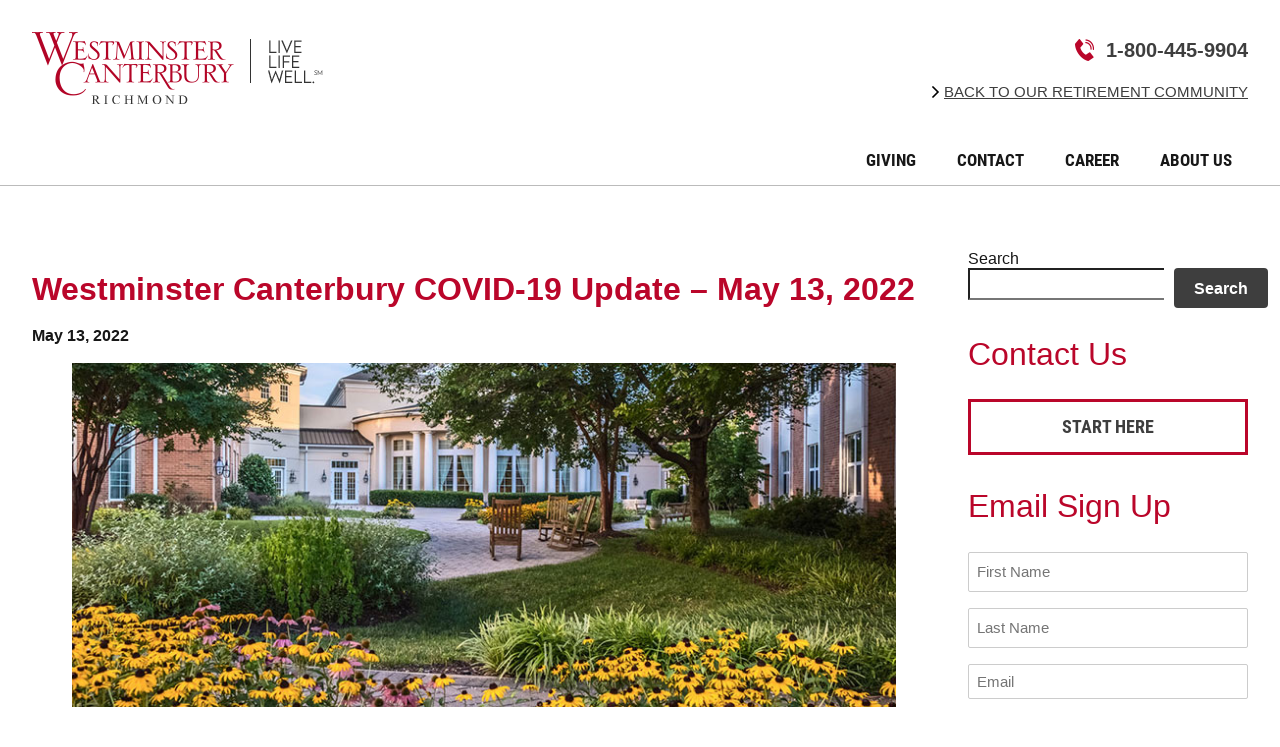

--- FILE ---
content_type: text/html; charset=UTF-8
request_url: https://blog.wcrichmond.org/westminster-canterbury-covid-19-update-may-13-2022/
body_size: 17099
content:

<!doctype html>
<!--[if lt IE 9]><html class="no-js no-svg ie lt-ie9 lt-ie8 lt-ie7" lang="en-US"> <![endif]-->
<!--[if IE 9]><html class="no-js no-svg ie ie9 lt-ie9 lt-ie8" lang="en-US"> <![endif]-->
<!--[if gt IE 9]><!--><html class="no-js no-svg" lang="en-US"> <!--<![endif]-->
<head>
    <meta charset="UTF-8" />
<script type="text/javascript">
/* <![CDATA[ */
var gform;gform||(document.addEventListener("gform_main_scripts_loaded",function(){gform.scriptsLoaded=!0}),document.addEventListener("gform/theme/scripts_loaded",function(){gform.themeScriptsLoaded=!0}),window.addEventListener("DOMContentLoaded",function(){gform.domLoaded=!0}),gform={domLoaded:!1,scriptsLoaded:!1,themeScriptsLoaded:!1,isFormEditor:()=>"function"==typeof InitializeEditor,callIfLoaded:function(o){return!(!gform.domLoaded||!gform.scriptsLoaded||!gform.themeScriptsLoaded&&!gform.isFormEditor()||(gform.isFormEditor()&&console.warn("The use of gform.initializeOnLoaded() is deprecated in the form editor context and will be removed in Gravity Forms 3.1."),o(),0))},initializeOnLoaded:function(o){gform.callIfLoaded(o)||(document.addEventListener("gform_main_scripts_loaded",()=>{gform.scriptsLoaded=!0,gform.callIfLoaded(o)}),document.addEventListener("gform/theme/scripts_loaded",()=>{gform.themeScriptsLoaded=!0,gform.callIfLoaded(o)}),window.addEventListener("DOMContentLoaded",()=>{gform.domLoaded=!0,gform.callIfLoaded(o)}))},hooks:{action:{},filter:{}},addAction:function(o,r,e,t){gform.addHook("action",o,r,e,t)},addFilter:function(o,r,e,t){gform.addHook("filter",o,r,e,t)},doAction:function(o){gform.doHook("action",o,arguments)},applyFilters:function(o){return gform.doHook("filter",o,arguments)},removeAction:function(o,r){gform.removeHook("action",o,r)},removeFilter:function(o,r,e){gform.removeHook("filter",o,r,e)},addHook:function(o,r,e,t,n){null==gform.hooks[o][r]&&(gform.hooks[o][r]=[]);var d=gform.hooks[o][r];null==n&&(n=r+"_"+d.length),gform.hooks[o][r].push({tag:n,callable:e,priority:t=null==t?10:t})},doHook:function(r,o,e){var t;if(e=Array.prototype.slice.call(e,1),null!=gform.hooks[r][o]&&((o=gform.hooks[r][o]).sort(function(o,r){return o.priority-r.priority}),o.forEach(function(o){"function"!=typeof(t=o.callable)&&(t=window[t]),"action"==r?t.apply(null,e):e[0]=t.apply(null,e)})),"filter"==r)return e[0]},removeHook:function(o,r,t,n){var e;null!=gform.hooks[o][r]&&(e=(e=gform.hooks[o][r]).filter(function(o,r,e){return!!(null!=n&&n!=o.tag||null!=t&&t!=o.priority)}),gform.hooks[o][r]=e)}});
/* ]]> */
</script>

    <meta name="description" content="">
    <link rel="stylesheet" href="https://blog.wcrichmond.org/wp-content/themes/wcri-theme/style.css" type="text/css" media="screen" />
    <link rel="stylesheet" href="https://blog.wcrichmond.org/wp-content/themes/wcri-theme/dist/lity.min.css" type="text/css" media="screen" />
    <meta http-equiv="Content-Type" content="text/html; charset=UTF-8" />
    <meta http-equiv="X-UA-Compatible" content="IE=edge">
    <meta name="viewport" content="width=device-width, initial-scale=1, maximum-scale=1">
    <link rel="author" href="https://blog.wcrichmond.org/wp-content/themes/wcri-theme/humans.txt" />
    <link rel="pingback" href="https://blog.wcrichmond.org/xmlrpc.php" />
    <link rel="profile" href="http://gmpg.org/xfn/11">
    <title>Westminster Canterbury COVID-19 Update &#8211; May 13, 2022 &#8211; Westminster Canterbury Richmond Blog</title>
<link rel='dns-prefetch' href='//blog.wcrichmond.org' />
<link rel='dns-prefetch' href='//challenges.cloudflare.com' />
<link rel="alternate" type="application/rss+xml" title="Westminster Canterbury Richmond Blog &raquo; Feed" href="https://blog.wcrichmond.org/feed/" />
<link rel="alternate" type="application/rss+xml" title="Westminster Canterbury Richmond Blog &raquo; Comments Feed" href="https://blog.wcrichmond.org/comments/feed/" />
<link rel="alternate" title="oEmbed (JSON)" type="application/json+oembed" href="https://blog.wcrichmond.org/wp-json/oembed/1.0/embed?url=https%3A%2F%2Fblog.wcrichmond.org%2Fwestminster-canterbury-covid-19-update-may-13-2022%2F" />
<link rel="alternate" title="oEmbed (XML)" type="text/xml+oembed" href="https://blog.wcrichmond.org/wp-json/oembed/1.0/embed?url=https%3A%2F%2Fblog.wcrichmond.org%2Fwestminster-canterbury-covid-19-update-may-13-2022%2F&#038;format=xml" />
<style id='wp-img-auto-sizes-contain-inline-css' type='text/css'>
img:is([sizes=auto i],[sizes^="auto," i]){contain-intrinsic-size:3000px 1500px}
/*# sourceURL=wp-img-auto-sizes-contain-inline-css */
</style>
<style id='wp-block-search-inline-css' type='text/css'>
.wp-block-search__button{margin-left:10px;word-break:normal}.wp-block-search__button.has-icon{line-height:0}.wp-block-search__button svg{height:1.25em;min-height:24px;min-width:24px;width:1.25em;fill:currentColor;vertical-align:text-bottom}:where(.wp-block-search__button){border:1px solid #ccc;padding:6px 10px}.wp-block-search__inside-wrapper{display:flex;flex:auto;flex-wrap:nowrap;max-width:100%}.wp-block-search__label{width:100%}.wp-block-search.wp-block-search__button-only .wp-block-search__button{box-sizing:border-box;display:flex;flex-shrink:0;justify-content:center;margin-left:0;max-width:100%}.wp-block-search.wp-block-search__button-only .wp-block-search__inside-wrapper{min-width:0!important;transition-property:width}.wp-block-search.wp-block-search__button-only .wp-block-search__input{flex-basis:100%;transition-duration:.3s}.wp-block-search.wp-block-search__button-only.wp-block-search__searchfield-hidden,.wp-block-search.wp-block-search__button-only.wp-block-search__searchfield-hidden .wp-block-search__inside-wrapper{overflow:hidden}.wp-block-search.wp-block-search__button-only.wp-block-search__searchfield-hidden .wp-block-search__input{border-left-width:0!important;border-right-width:0!important;flex-basis:0;flex-grow:0;margin:0;min-width:0!important;padding-left:0!important;padding-right:0!important;width:0!important}:where(.wp-block-search__input){appearance:none;border:1px solid #949494;flex-grow:1;font-family:inherit;font-size:inherit;font-style:inherit;font-weight:inherit;letter-spacing:inherit;line-height:inherit;margin-left:0;margin-right:0;min-width:3rem;padding:8px;text-decoration:unset!important;text-transform:inherit}:where(.wp-block-search__button-inside .wp-block-search__inside-wrapper){background-color:#fff;border:1px solid #949494;box-sizing:border-box;padding:4px}:where(.wp-block-search__button-inside .wp-block-search__inside-wrapper) .wp-block-search__input{border:none;border-radius:0;padding:0 4px}:where(.wp-block-search__button-inside .wp-block-search__inside-wrapper) .wp-block-search__input:focus{outline:none}:where(.wp-block-search__button-inside .wp-block-search__inside-wrapper) :where(.wp-block-search__button){padding:4px 8px}.wp-block-search.aligncenter .wp-block-search__inside-wrapper{margin:auto}.wp-block[data-align=right] .wp-block-search.wp-block-search__button-only .wp-block-search__inside-wrapper{float:right}
/*# sourceURL=https://blog.wcrichmond.org/wp-includes/blocks/search/style.min.css */
</style>
<style id='wp-block-heading-inline-css' type='text/css'>
h1:where(.wp-block-heading).has-background,h2:where(.wp-block-heading).has-background,h3:where(.wp-block-heading).has-background,h4:where(.wp-block-heading).has-background,h5:where(.wp-block-heading).has-background,h6:where(.wp-block-heading).has-background{padding:1.25em 2.375em}h1.has-text-align-left[style*=writing-mode]:where([style*=vertical-lr]),h1.has-text-align-right[style*=writing-mode]:where([style*=vertical-rl]),h2.has-text-align-left[style*=writing-mode]:where([style*=vertical-lr]),h2.has-text-align-right[style*=writing-mode]:where([style*=vertical-rl]),h3.has-text-align-left[style*=writing-mode]:where([style*=vertical-lr]),h3.has-text-align-right[style*=writing-mode]:where([style*=vertical-rl]),h4.has-text-align-left[style*=writing-mode]:where([style*=vertical-lr]),h4.has-text-align-right[style*=writing-mode]:where([style*=vertical-rl]),h5.has-text-align-left[style*=writing-mode]:where([style*=vertical-lr]),h5.has-text-align-right[style*=writing-mode]:where([style*=vertical-rl]),h6.has-text-align-left[style*=writing-mode]:where([style*=vertical-lr]),h6.has-text-align-right[style*=writing-mode]:where([style*=vertical-rl]){rotate:180deg}
/*# sourceURL=https://blog.wcrichmond.org/wp-includes/blocks/heading/style.min.css */
</style>
<style id='wp-block-spacer-inline-css' type='text/css'>
.wp-block-spacer{clear:both}
/*# sourceURL=https://blog.wcrichmond.org/wp-includes/blocks/spacer/style.min.css */
</style>
<style id='wp-block-group-inline-css' type='text/css'>
.wp-block-group{box-sizing:border-box}:where(.wp-block-group.wp-block-group-is-layout-constrained){position:relative}
/*# sourceURL=https://blog.wcrichmond.org/wp-includes/blocks/group/style.min.css */
</style>
<link rel='stylesheet' id='gform_basic-css' href='https://blog.wcrichmond.org/wp-content/plugins/gravityforms/assets/css/dist/basic.min.css?ver=2.9.26' type='text/css' media='all' />
<link rel='stylesheet' id='gform_theme_components-css' href='https://blog.wcrichmond.org/wp-content/plugins/gravityforms/assets/css/dist/theme-components.min.css?ver=2.9.26' type='text/css' media='all' />
<link rel='stylesheet' id='gform_theme-css' href='https://blog.wcrichmond.org/wp-content/plugins/gravityforms/assets/css/dist/theme.min.css?ver=2.9.26' type='text/css' media='all' />
<style id='wp-block-categories-inline-css' type='text/css'>
.wp-block-categories{box-sizing:border-box}.wp-block-categories.alignleft{margin-right:2em}.wp-block-categories.alignright{margin-left:2em}.wp-block-categories.wp-block-categories-dropdown.aligncenter{text-align:center}.wp-block-categories .wp-block-categories__label{display:block;width:100%}
/*# sourceURL=https://blog.wcrichmond.org/wp-includes/blocks/categories/style.min.css */
</style>
<style id='wp-block-archives-inline-css' type='text/css'>
.wp-block-archives{box-sizing:border-box}.wp-block-archives-dropdown label{display:block}
/*# sourceURL=https://blog.wcrichmond.org/wp-includes/blocks/archives/style.min.css */
</style>
<style id='wp-emoji-styles-inline-css' type='text/css'>

	img.wp-smiley, img.emoji {
		display: inline !important;
		border: none !important;
		box-shadow: none !important;
		height: 1em !important;
		width: 1em !important;
		margin: 0 0.07em !important;
		vertical-align: -0.1em !important;
		background: none !important;
		padding: 0 !important;
	}
/*# sourceURL=wp-emoji-styles-inline-css */
</style>
<style id='wp-block-library-inline-css' type='text/css'>
:root{--wp-block-synced-color:#7a00df;--wp-block-synced-color--rgb:122,0,223;--wp-bound-block-color:var(--wp-block-synced-color);--wp-editor-canvas-background:#ddd;--wp-admin-theme-color:#007cba;--wp-admin-theme-color--rgb:0,124,186;--wp-admin-theme-color-darker-10:#006ba1;--wp-admin-theme-color-darker-10--rgb:0,107,160.5;--wp-admin-theme-color-darker-20:#005a87;--wp-admin-theme-color-darker-20--rgb:0,90,135;--wp-admin-border-width-focus:2px}@media (min-resolution:192dpi){:root{--wp-admin-border-width-focus:1.5px}}.wp-element-button{cursor:pointer}:root .has-very-light-gray-background-color{background-color:#eee}:root .has-very-dark-gray-background-color{background-color:#313131}:root .has-very-light-gray-color{color:#eee}:root .has-very-dark-gray-color{color:#313131}:root .has-vivid-green-cyan-to-vivid-cyan-blue-gradient-background{background:linear-gradient(135deg,#00d084,#0693e3)}:root .has-purple-crush-gradient-background{background:linear-gradient(135deg,#34e2e4,#4721fb 50%,#ab1dfe)}:root .has-hazy-dawn-gradient-background{background:linear-gradient(135deg,#faaca8,#dad0ec)}:root .has-subdued-olive-gradient-background{background:linear-gradient(135deg,#fafae1,#67a671)}:root .has-atomic-cream-gradient-background{background:linear-gradient(135deg,#fdd79a,#004a59)}:root .has-nightshade-gradient-background{background:linear-gradient(135deg,#330968,#31cdcf)}:root .has-midnight-gradient-background{background:linear-gradient(135deg,#020381,#2874fc)}:root{--wp--preset--font-size--normal:16px;--wp--preset--font-size--huge:42px}.has-regular-font-size{font-size:1em}.has-larger-font-size{font-size:2.625em}.has-normal-font-size{font-size:var(--wp--preset--font-size--normal)}.has-huge-font-size{font-size:var(--wp--preset--font-size--huge)}.has-text-align-center{text-align:center}.has-text-align-left{text-align:left}.has-text-align-right{text-align:right}.has-fit-text{white-space:nowrap!important}#end-resizable-editor-section{display:none}.aligncenter{clear:both}.items-justified-left{justify-content:flex-start}.items-justified-center{justify-content:center}.items-justified-right{justify-content:flex-end}.items-justified-space-between{justify-content:space-between}.screen-reader-text{border:0;clip-path:inset(50%);height:1px;margin:-1px;overflow:hidden;padding:0;position:absolute;width:1px;word-wrap:normal!important}.screen-reader-text:focus{background-color:#ddd;clip-path:none;color:#444;display:block;font-size:1em;height:auto;left:5px;line-height:normal;padding:15px 23px 14px;text-decoration:none;top:5px;width:auto;z-index:100000}html :where(.has-border-color){border-style:solid}html :where([style*=border-top-color]){border-top-style:solid}html :where([style*=border-right-color]){border-right-style:solid}html :where([style*=border-bottom-color]){border-bottom-style:solid}html :where([style*=border-left-color]){border-left-style:solid}html :where([style*=border-width]){border-style:solid}html :where([style*=border-top-width]){border-top-style:solid}html :where([style*=border-right-width]){border-right-style:solid}html :where([style*=border-bottom-width]){border-bottom-style:solid}html :where([style*=border-left-width]){border-left-style:solid}html :where(img[class*=wp-image-]){height:auto;max-width:100%}:where(figure){margin:0 0 1em}html :where(.is-position-sticky){--wp-admin--admin-bar--position-offset:var(--wp-admin--admin-bar--height,0px)}@media screen and (max-width:600px){html :where(.is-position-sticky){--wp-admin--admin-bar--position-offset:0px}}

/*# sourceURL=wp-block-library-inline-css */
</style><style id='wp-block-image-inline-css' type='text/css'>
.wp-block-image>a,.wp-block-image>figure>a{display:inline-block}.wp-block-image img{box-sizing:border-box;height:auto;max-width:100%;vertical-align:bottom}@media not (prefers-reduced-motion){.wp-block-image img.hide{visibility:hidden}.wp-block-image img.show{animation:show-content-image .4s}}.wp-block-image[style*=border-radius] img,.wp-block-image[style*=border-radius]>a{border-radius:inherit}.wp-block-image.has-custom-border img{box-sizing:border-box}.wp-block-image.aligncenter{text-align:center}.wp-block-image.alignfull>a,.wp-block-image.alignwide>a{width:100%}.wp-block-image.alignfull img,.wp-block-image.alignwide img{height:auto;width:100%}.wp-block-image .aligncenter,.wp-block-image .alignleft,.wp-block-image .alignright,.wp-block-image.aligncenter,.wp-block-image.alignleft,.wp-block-image.alignright{display:table}.wp-block-image .aligncenter>figcaption,.wp-block-image .alignleft>figcaption,.wp-block-image .alignright>figcaption,.wp-block-image.aligncenter>figcaption,.wp-block-image.alignleft>figcaption,.wp-block-image.alignright>figcaption{caption-side:bottom;display:table-caption}.wp-block-image .alignleft{float:left;margin:.5em 1em .5em 0}.wp-block-image .alignright{float:right;margin:.5em 0 .5em 1em}.wp-block-image .aligncenter{margin-left:auto;margin-right:auto}.wp-block-image :where(figcaption){margin-bottom:1em;margin-top:.5em}.wp-block-image.is-style-circle-mask img{border-radius:9999px}@supports ((-webkit-mask-image:none) or (mask-image:none)) or (-webkit-mask-image:none){.wp-block-image.is-style-circle-mask img{border-radius:0;-webkit-mask-image:url('data:image/svg+xml;utf8,<svg viewBox="0 0 100 100" xmlns="http://www.w3.org/2000/svg"><circle cx="50" cy="50" r="50"/></svg>');mask-image:url('data:image/svg+xml;utf8,<svg viewBox="0 0 100 100" xmlns="http://www.w3.org/2000/svg"><circle cx="50" cy="50" r="50"/></svg>');mask-mode:alpha;-webkit-mask-position:center;mask-position:center;-webkit-mask-repeat:no-repeat;mask-repeat:no-repeat;-webkit-mask-size:contain;mask-size:contain}}:root :where(.wp-block-image.is-style-rounded img,.wp-block-image .is-style-rounded img){border-radius:9999px}.wp-block-image figure{margin:0}.wp-lightbox-container{display:flex;flex-direction:column;position:relative}.wp-lightbox-container img{cursor:zoom-in}.wp-lightbox-container img:hover+button{opacity:1}.wp-lightbox-container button{align-items:center;backdrop-filter:blur(16px) saturate(180%);background-color:#5a5a5a40;border:none;border-radius:4px;cursor:zoom-in;display:flex;height:20px;justify-content:center;opacity:0;padding:0;position:absolute;right:16px;text-align:center;top:16px;width:20px;z-index:100}@media not (prefers-reduced-motion){.wp-lightbox-container button{transition:opacity .2s ease}}.wp-lightbox-container button:focus-visible{outline:3px auto #5a5a5a40;outline:3px auto -webkit-focus-ring-color;outline-offset:3px}.wp-lightbox-container button:hover{cursor:pointer;opacity:1}.wp-lightbox-container button:focus{opacity:1}.wp-lightbox-container button:focus,.wp-lightbox-container button:hover,.wp-lightbox-container button:not(:hover):not(:active):not(.has-background){background-color:#5a5a5a40;border:none}.wp-lightbox-overlay{box-sizing:border-box;cursor:zoom-out;height:100vh;left:0;overflow:hidden;position:fixed;top:0;visibility:hidden;width:100%;z-index:100000}.wp-lightbox-overlay .close-button{align-items:center;cursor:pointer;display:flex;justify-content:center;min-height:40px;min-width:40px;padding:0;position:absolute;right:calc(env(safe-area-inset-right) + 16px);top:calc(env(safe-area-inset-top) + 16px);z-index:5000000}.wp-lightbox-overlay .close-button:focus,.wp-lightbox-overlay .close-button:hover,.wp-lightbox-overlay .close-button:not(:hover):not(:active):not(.has-background){background:none;border:none}.wp-lightbox-overlay .lightbox-image-container{height:var(--wp--lightbox-container-height);left:50%;overflow:hidden;position:absolute;top:50%;transform:translate(-50%,-50%);transform-origin:top left;width:var(--wp--lightbox-container-width);z-index:9999999999}.wp-lightbox-overlay .wp-block-image{align-items:center;box-sizing:border-box;display:flex;height:100%;justify-content:center;margin:0;position:relative;transform-origin:0 0;width:100%;z-index:3000000}.wp-lightbox-overlay .wp-block-image img{height:var(--wp--lightbox-image-height);min-height:var(--wp--lightbox-image-height);min-width:var(--wp--lightbox-image-width);width:var(--wp--lightbox-image-width)}.wp-lightbox-overlay .wp-block-image figcaption{display:none}.wp-lightbox-overlay button{background:none;border:none}.wp-lightbox-overlay .scrim{background-color:#fff;height:100%;opacity:.9;position:absolute;width:100%;z-index:2000000}.wp-lightbox-overlay.active{visibility:visible}@media not (prefers-reduced-motion){.wp-lightbox-overlay.active{animation:turn-on-visibility .25s both}.wp-lightbox-overlay.active img{animation:turn-on-visibility .35s both}.wp-lightbox-overlay.show-closing-animation:not(.active){animation:turn-off-visibility .35s both}.wp-lightbox-overlay.show-closing-animation:not(.active) img{animation:turn-off-visibility .25s both}.wp-lightbox-overlay.zoom.active{animation:none;opacity:1;visibility:visible}.wp-lightbox-overlay.zoom.active .lightbox-image-container{animation:lightbox-zoom-in .4s}.wp-lightbox-overlay.zoom.active .lightbox-image-container img{animation:none}.wp-lightbox-overlay.zoom.active .scrim{animation:turn-on-visibility .4s forwards}.wp-lightbox-overlay.zoom.show-closing-animation:not(.active){animation:none}.wp-lightbox-overlay.zoom.show-closing-animation:not(.active) .lightbox-image-container{animation:lightbox-zoom-out .4s}.wp-lightbox-overlay.zoom.show-closing-animation:not(.active) .lightbox-image-container img{animation:none}.wp-lightbox-overlay.zoom.show-closing-animation:not(.active) .scrim{animation:turn-off-visibility .4s forwards}}@keyframes show-content-image{0%{visibility:hidden}99%{visibility:hidden}to{visibility:visible}}@keyframes turn-on-visibility{0%{opacity:0}to{opacity:1}}@keyframes turn-off-visibility{0%{opacity:1;visibility:visible}99%{opacity:0;visibility:visible}to{opacity:0;visibility:hidden}}@keyframes lightbox-zoom-in{0%{transform:translate(calc((-100vw + var(--wp--lightbox-scrollbar-width))/2 + var(--wp--lightbox-initial-left-position)),calc(-50vh + var(--wp--lightbox-initial-top-position))) scale(var(--wp--lightbox-scale))}to{transform:translate(-50%,-50%) scale(1)}}@keyframes lightbox-zoom-out{0%{transform:translate(-50%,-50%) scale(1);visibility:visible}99%{visibility:visible}to{transform:translate(calc((-100vw + var(--wp--lightbox-scrollbar-width))/2 + var(--wp--lightbox-initial-left-position)),calc(-50vh + var(--wp--lightbox-initial-top-position))) scale(var(--wp--lightbox-scale));visibility:hidden}}
/*# sourceURL=https://blog.wcrichmond.org/wp-includes/blocks/image/style.min.css */
</style>
<style id='wp-block-list-inline-css' type='text/css'>
ol,ul{box-sizing:border-box}:root :where(.wp-block-list.has-background){padding:1.25em 2.375em}
/*# sourceURL=https://blog.wcrichmond.org/wp-includes/blocks/list/style.min.css */
</style>
<style id='wp-block-paragraph-inline-css' type='text/css'>
.is-small-text{font-size:.875em}.is-regular-text{font-size:1em}.is-large-text{font-size:2.25em}.is-larger-text{font-size:3em}.has-drop-cap:not(:focus):first-letter{float:left;font-size:8.4em;font-style:normal;font-weight:100;line-height:.68;margin:.05em .1em 0 0;text-transform:uppercase}body.rtl .has-drop-cap:not(:focus):first-letter{float:none;margin-left:.1em}p.has-drop-cap.has-background{overflow:hidden}:root :where(p.has-background){padding:1.25em 2.375em}:where(p.has-text-color:not(.has-link-color)) a{color:inherit}p.has-text-align-left[style*="writing-mode:vertical-lr"],p.has-text-align-right[style*="writing-mode:vertical-rl"]{rotate:180deg}
/*# sourceURL=https://blog.wcrichmond.org/wp-includes/blocks/paragraph/style.min.css */
</style>
<style id='global-styles-inline-css' type='text/css'>
:root{--wp--preset--aspect-ratio--square: 1;--wp--preset--aspect-ratio--4-3: 4/3;--wp--preset--aspect-ratio--3-4: 3/4;--wp--preset--aspect-ratio--3-2: 3/2;--wp--preset--aspect-ratio--2-3: 2/3;--wp--preset--aspect-ratio--16-9: 16/9;--wp--preset--aspect-ratio--9-16: 9/16;--wp--preset--color--black: #000000;--wp--preset--color--cyan-bluish-gray: #abb8c3;--wp--preset--color--white: #ffffff;--wp--preset--color--pale-pink: #f78da7;--wp--preset--color--vivid-red: #cf2e2e;--wp--preset--color--luminous-vivid-orange: #ff6900;--wp--preset--color--luminous-vivid-amber: #fcb900;--wp--preset--color--light-green-cyan: #7bdcb5;--wp--preset--color--vivid-green-cyan: #00d084;--wp--preset--color--pale-cyan-blue: #8ed1fc;--wp--preset--color--vivid-cyan-blue: #0693e3;--wp--preset--color--vivid-purple: #9b51e0;--wp--preset--color--red: #ba062a;--wp--preset--color--purple: #532f82;--wp--preset--color--gray: #bbb;--wp--preset--color--medium-gray: #ddd;--wp--preset--color--dark-gray: #171717;--wp--preset--gradient--vivid-cyan-blue-to-vivid-purple: linear-gradient(135deg,rgb(6,147,227) 0%,rgb(155,81,224) 100%);--wp--preset--gradient--light-green-cyan-to-vivid-green-cyan: linear-gradient(135deg,rgb(122,220,180) 0%,rgb(0,208,130) 100%);--wp--preset--gradient--luminous-vivid-amber-to-luminous-vivid-orange: linear-gradient(135deg,rgb(252,185,0) 0%,rgb(255,105,0) 100%);--wp--preset--gradient--luminous-vivid-orange-to-vivid-red: linear-gradient(135deg,rgb(255,105,0) 0%,rgb(207,46,46) 100%);--wp--preset--gradient--very-light-gray-to-cyan-bluish-gray: linear-gradient(135deg,rgb(238,238,238) 0%,rgb(169,184,195) 100%);--wp--preset--gradient--cool-to-warm-spectrum: linear-gradient(135deg,rgb(74,234,220) 0%,rgb(151,120,209) 20%,rgb(207,42,186) 40%,rgb(238,44,130) 60%,rgb(251,105,98) 80%,rgb(254,248,76) 100%);--wp--preset--gradient--blush-light-purple: linear-gradient(135deg,rgb(255,206,236) 0%,rgb(152,150,240) 100%);--wp--preset--gradient--blush-bordeaux: linear-gradient(135deg,rgb(254,205,165) 0%,rgb(254,45,45) 50%,rgb(107,0,62) 100%);--wp--preset--gradient--luminous-dusk: linear-gradient(135deg,rgb(255,203,112) 0%,rgb(199,81,192) 50%,rgb(65,88,208) 100%);--wp--preset--gradient--pale-ocean: linear-gradient(135deg,rgb(255,245,203) 0%,rgb(182,227,212) 50%,rgb(51,167,181) 100%);--wp--preset--gradient--electric-grass: linear-gradient(135deg,rgb(202,248,128) 0%,rgb(113,206,126) 100%);--wp--preset--gradient--midnight: linear-gradient(135deg,rgb(2,3,129) 0%,rgb(40,116,252) 100%);--wp--preset--font-size--small: 13px;--wp--preset--font-size--medium: 20px;--wp--preset--font-size--large: 36px;--wp--preset--font-size--x-large: 42px;--wp--preset--spacing--20: 0.44rem;--wp--preset--spacing--30: 0.67rem;--wp--preset--spacing--40: 1rem;--wp--preset--spacing--50: 1.5rem;--wp--preset--spacing--60: 2.25rem;--wp--preset--spacing--70: 3.38rem;--wp--preset--spacing--80: 5.06rem;--wp--preset--shadow--natural: 6px 6px 9px rgba(0, 0, 0, 0.2);--wp--preset--shadow--deep: 12px 12px 50px rgba(0, 0, 0, 0.4);--wp--preset--shadow--sharp: 6px 6px 0px rgba(0, 0, 0, 0.2);--wp--preset--shadow--outlined: 6px 6px 0px -3px rgb(255, 255, 255), 6px 6px rgb(0, 0, 0);--wp--preset--shadow--crisp: 6px 6px 0px rgb(0, 0, 0);}:root { --wp--style--global--content-size: 1024px;--wp--style--global--wide-size: 1120px; }:where(body) { margin: 0; }.wp-site-blocks > .alignleft { float: left; margin-right: 2em; }.wp-site-blocks > .alignright { float: right; margin-left: 2em; }.wp-site-blocks > .aligncenter { justify-content: center; margin-left: auto; margin-right: auto; }:where(.wp-site-blocks) > * { margin-block-start: 24px; margin-block-end: 0; }:where(.wp-site-blocks) > :first-child { margin-block-start: 0; }:where(.wp-site-blocks) > :last-child { margin-block-end: 0; }:root { --wp--style--block-gap: 24px; }:root :where(.is-layout-flow) > :first-child{margin-block-start: 0;}:root :where(.is-layout-flow) > :last-child{margin-block-end: 0;}:root :where(.is-layout-flow) > *{margin-block-start: 24px;margin-block-end: 0;}:root :where(.is-layout-constrained) > :first-child{margin-block-start: 0;}:root :where(.is-layout-constrained) > :last-child{margin-block-end: 0;}:root :where(.is-layout-constrained) > *{margin-block-start: 24px;margin-block-end: 0;}:root :where(.is-layout-flex){gap: 24px;}:root :where(.is-layout-grid){gap: 24px;}.is-layout-flow > .alignleft{float: left;margin-inline-start: 0;margin-inline-end: 2em;}.is-layout-flow > .alignright{float: right;margin-inline-start: 2em;margin-inline-end: 0;}.is-layout-flow > .aligncenter{margin-left: auto !important;margin-right: auto !important;}.is-layout-constrained > .alignleft{float: left;margin-inline-start: 0;margin-inline-end: 2em;}.is-layout-constrained > .alignright{float: right;margin-inline-start: 2em;margin-inline-end: 0;}.is-layout-constrained > .aligncenter{margin-left: auto !important;margin-right: auto !important;}.is-layout-constrained > :where(:not(.alignleft):not(.alignright):not(.alignfull)){max-width: var(--wp--style--global--content-size);margin-left: auto !important;margin-right: auto !important;}.is-layout-constrained > .alignwide{max-width: var(--wp--style--global--wide-size);}body .is-layout-flex{display: flex;}.is-layout-flex{flex-wrap: wrap;align-items: center;}.is-layout-flex > :is(*, div){margin: 0;}body .is-layout-grid{display: grid;}.is-layout-grid > :is(*, div){margin: 0;}body{padding-top: 0px;padding-right: 0px;padding-bottom: 0px;padding-left: 0px;}a:where(:not(.wp-element-button)){text-decoration: underline;}:root :where(.wp-element-button, .wp-block-button__link){background-color: #32373c;border-width: 0;color: #fff;font-family: inherit;font-size: inherit;font-style: inherit;font-weight: inherit;letter-spacing: inherit;line-height: inherit;padding-top: calc(0.667em + 2px);padding-right: calc(1.333em + 2px);padding-bottom: calc(0.667em + 2px);padding-left: calc(1.333em + 2px);text-decoration: none;text-transform: inherit;}.has-black-color{color: var(--wp--preset--color--black) !important;}.has-cyan-bluish-gray-color{color: var(--wp--preset--color--cyan-bluish-gray) !important;}.has-white-color{color: var(--wp--preset--color--white) !important;}.has-pale-pink-color{color: var(--wp--preset--color--pale-pink) !important;}.has-vivid-red-color{color: var(--wp--preset--color--vivid-red) !important;}.has-luminous-vivid-orange-color{color: var(--wp--preset--color--luminous-vivid-orange) !important;}.has-luminous-vivid-amber-color{color: var(--wp--preset--color--luminous-vivid-amber) !important;}.has-light-green-cyan-color{color: var(--wp--preset--color--light-green-cyan) !important;}.has-vivid-green-cyan-color{color: var(--wp--preset--color--vivid-green-cyan) !important;}.has-pale-cyan-blue-color{color: var(--wp--preset--color--pale-cyan-blue) !important;}.has-vivid-cyan-blue-color{color: var(--wp--preset--color--vivid-cyan-blue) !important;}.has-vivid-purple-color{color: var(--wp--preset--color--vivid-purple) !important;}.has-red-color{color: var(--wp--preset--color--red) !important;}.has-purple-color{color: var(--wp--preset--color--purple) !important;}.has-gray-color{color: var(--wp--preset--color--gray) !important;}.has-medium-gray-color{color: var(--wp--preset--color--medium-gray) !important;}.has-dark-gray-color{color: var(--wp--preset--color--dark-gray) !important;}.has-black-background-color{background-color: var(--wp--preset--color--black) !important;}.has-cyan-bluish-gray-background-color{background-color: var(--wp--preset--color--cyan-bluish-gray) !important;}.has-white-background-color{background-color: var(--wp--preset--color--white) !important;}.has-pale-pink-background-color{background-color: var(--wp--preset--color--pale-pink) !important;}.has-vivid-red-background-color{background-color: var(--wp--preset--color--vivid-red) !important;}.has-luminous-vivid-orange-background-color{background-color: var(--wp--preset--color--luminous-vivid-orange) !important;}.has-luminous-vivid-amber-background-color{background-color: var(--wp--preset--color--luminous-vivid-amber) !important;}.has-light-green-cyan-background-color{background-color: var(--wp--preset--color--light-green-cyan) !important;}.has-vivid-green-cyan-background-color{background-color: var(--wp--preset--color--vivid-green-cyan) !important;}.has-pale-cyan-blue-background-color{background-color: var(--wp--preset--color--pale-cyan-blue) !important;}.has-vivid-cyan-blue-background-color{background-color: var(--wp--preset--color--vivid-cyan-blue) !important;}.has-vivid-purple-background-color{background-color: var(--wp--preset--color--vivid-purple) !important;}.has-red-background-color{background-color: var(--wp--preset--color--red) !important;}.has-purple-background-color{background-color: var(--wp--preset--color--purple) !important;}.has-gray-background-color{background-color: var(--wp--preset--color--gray) !important;}.has-medium-gray-background-color{background-color: var(--wp--preset--color--medium-gray) !important;}.has-dark-gray-background-color{background-color: var(--wp--preset--color--dark-gray) !important;}.has-black-border-color{border-color: var(--wp--preset--color--black) !important;}.has-cyan-bluish-gray-border-color{border-color: var(--wp--preset--color--cyan-bluish-gray) !important;}.has-white-border-color{border-color: var(--wp--preset--color--white) !important;}.has-pale-pink-border-color{border-color: var(--wp--preset--color--pale-pink) !important;}.has-vivid-red-border-color{border-color: var(--wp--preset--color--vivid-red) !important;}.has-luminous-vivid-orange-border-color{border-color: var(--wp--preset--color--luminous-vivid-orange) !important;}.has-luminous-vivid-amber-border-color{border-color: var(--wp--preset--color--luminous-vivid-amber) !important;}.has-light-green-cyan-border-color{border-color: var(--wp--preset--color--light-green-cyan) !important;}.has-vivid-green-cyan-border-color{border-color: var(--wp--preset--color--vivid-green-cyan) !important;}.has-pale-cyan-blue-border-color{border-color: var(--wp--preset--color--pale-cyan-blue) !important;}.has-vivid-cyan-blue-border-color{border-color: var(--wp--preset--color--vivid-cyan-blue) !important;}.has-vivid-purple-border-color{border-color: var(--wp--preset--color--vivid-purple) !important;}.has-red-border-color{border-color: var(--wp--preset--color--red) !important;}.has-purple-border-color{border-color: var(--wp--preset--color--purple) !important;}.has-gray-border-color{border-color: var(--wp--preset--color--gray) !important;}.has-medium-gray-border-color{border-color: var(--wp--preset--color--medium-gray) !important;}.has-dark-gray-border-color{border-color: var(--wp--preset--color--dark-gray) !important;}.has-vivid-cyan-blue-to-vivid-purple-gradient-background{background: var(--wp--preset--gradient--vivid-cyan-blue-to-vivid-purple) !important;}.has-light-green-cyan-to-vivid-green-cyan-gradient-background{background: var(--wp--preset--gradient--light-green-cyan-to-vivid-green-cyan) !important;}.has-luminous-vivid-amber-to-luminous-vivid-orange-gradient-background{background: var(--wp--preset--gradient--luminous-vivid-amber-to-luminous-vivid-orange) !important;}.has-luminous-vivid-orange-to-vivid-red-gradient-background{background: var(--wp--preset--gradient--luminous-vivid-orange-to-vivid-red) !important;}.has-very-light-gray-to-cyan-bluish-gray-gradient-background{background: var(--wp--preset--gradient--very-light-gray-to-cyan-bluish-gray) !important;}.has-cool-to-warm-spectrum-gradient-background{background: var(--wp--preset--gradient--cool-to-warm-spectrum) !important;}.has-blush-light-purple-gradient-background{background: var(--wp--preset--gradient--blush-light-purple) !important;}.has-blush-bordeaux-gradient-background{background: var(--wp--preset--gradient--blush-bordeaux) !important;}.has-luminous-dusk-gradient-background{background: var(--wp--preset--gradient--luminous-dusk) !important;}.has-pale-ocean-gradient-background{background: var(--wp--preset--gradient--pale-ocean) !important;}.has-electric-grass-gradient-background{background: var(--wp--preset--gradient--electric-grass) !important;}.has-midnight-gradient-background{background: var(--wp--preset--gradient--midnight) !important;}.has-small-font-size{font-size: var(--wp--preset--font-size--small) !important;}.has-medium-font-size{font-size: var(--wp--preset--font-size--medium) !important;}.has-large-font-size{font-size: var(--wp--preset--font-size--large) !important;}.has-x-large-font-size{font-size: var(--wp--preset--font-size--x-large) !important;}
/*# sourceURL=global-styles-inline-css */
</style>

<script type="text/javascript" src="https://blog.wcrichmond.org/wp-includes/js/dist/dom-ready.min.js?ver=f77871ff7694fffea381" id="wp-dom-ready-js"></script>
<script type="text/javascript" src="https://blog.wcrichmond.org/wp-includes/js/dist/hooks.min.js?ver=dd5603f07f9220ed27f1" id="wp-hooks-js"></script>
<script type="text/javascript" src="https://blog.wcrichmond.org/wp-includes/js/dist/i18n.min.js?ver=c26c3dc7bed366793375" id="wp-i18n-js"></script>
<script type="text/javascript" id="wp-i18n-js-after">
/* <![CDATA[ */
wp.i18n.setLocaleData( { 'text direction\u0004ltr': [ 'ltr' ] } );
//# sourceURL=wp-i18n-js-after
/* ]]> */
</script>
<script type="text/javascript" src="https://blog.wcrichmond.org/wp-includes/js/dist/a11y.min.js?ver=cb460b4676c94bd228ed" id="wp-a11y-js"></script>
<script type="text/javascript" src="https://blog.wcrichmond.org/wp-includes/js/jquery/jquery.min.js?ver=3.7.1" id="jquery-core-js"></script>
<script type="text/javascript" src="https://blog.wcrichmond.org/wp-includes/js/jquery/jquery-migrate.min.js?ver=3.4.1" id="jquery-migrate-js"></script>
<script type="text/javascript" defer='defer' src="https://blog.wcrichmond.org/wp-content/plugins/gravityforms/js/jquery.json.min.js?ver=2.9.26" id="gform_json-js"></script>
<script type="text/javascript" id="gform_gravityforms-js-extra">
/* <![CDATA[ */
var gf_global = {"gf_currency_config":{"name":"U.S. Dollar","symbol_left":"$","symbol_right":"","symbol_padding":"","thousand_separator":",","decimal_separator":".","decimals":2,"code":"USD"},"base_url":"https://blog.wcrichmond.org/wp-content/plugins/gravityforms","number_formats":[],"spinnerUrl":"https://blog.wcrichmond.org/wp-content/plugins/gravityforms/images/spinner.svg","version_hash":"fbbdc180ac403db8f0b94f7dbda2daa6","strings":{"newRowAdded":"New row added.","rowRemoved":"Row removed","formSaved":"The form has been saved.  The content contains the link to return and complete the form."}};
var gform_i18n = {"datepicker":{"days":{"monday":"Mo","tuesday":"Tu","wednesday":"We","thursday":"Th","friday":"Fr","saturday":"Sa","sunday":"Su"},"months":{"january":"January","february":"February","march":"March","april":"April","may":"May","june":"June","july":"July","august":"August","september":"September","october":"October","november":"November","december":"December"},"firstDay":1,"iconText":"Select date"}};
var gf_legacy_multi = {"1":""};
var gform_gravityforms = {"strings":{"invalid_file_extension":"This type of file is not allowed. Must be one of the following:","delete_file":"Delete this file","in_progress":"in progress","file_exceeds_limit":"File exceeds size limit","illegal_extension":"This type of file is not allowed.","max_reached":"Maximum number of files reached","unknown_error":"There was a problem while saving the file on the server","currently_uploading":"Please wait for the uploading to complete","cancel":"Cancel","cancel_upload":"Cancel this upload","cancelled":"Cancelled","error":"Error","message":"Message"},"vars":{"images_url":"https://blog.wcrichmond.org/wp-content/plugins/gravityforms/images"}};
//# sourceURL=gform_gravityforms-js-extra
/* ]]> */
</script>
<script type="text/javascript" defer='defer' src="https://blog.wcrichmond.org/wp-content/plugins/gravityforms/js/gravityforms.min.js?ver=2.9.26" id="gform_gravityforms-js"></script>
<script type="text/javascript" defer='defer' src="https://blog.wcrichmond.org/wp-content/plugins/gravityforms/js/placeholders.jquery.min.js?ver=2.9.26" id="gform_placeholder-js"></script>
<script type="text/javascript" defer='defer' src="https://blog.wcrichmond.org/wp-content/plugins/gravityforms/assets/js/dist/utils.min.js?ver=48a3755090e76a154853db28fc254681" id="gform_gravityforms_utils-js"></script>
<script type="text/javascript" src="https://blog.wcrichmond.org/wp-includes/js/jquery/ui/core.min.js?ver=1.13.3" id="jquery-ui-core-js"></script>
<script type="text/javascript" src="https://blog.wcrichmond.org/wp-includes/js/jquery/ui/menu.min.js?ver=1.13.3" id="jquery-ui-menu-js"></script>
<script type="text/javascript" src="https://blog.wcrichmond.org/wp-includes/js/jquery/ui/autocomplete.min.js?ver=1.13.3" id="jquery-ui-autocomplete-js"></script>
<script type="text/javascript" defer='defer' src="https://blog.wcrichmond.org/wp-content/plugins/gravityforms/js/components/form_editor/conditional_flyout/conditional_flyout.min.js?ver=2.9.26" id="gform_form_editor_conditional_flyout-js"></script>
<script type="text/javascript" defer='defer' src="https://blog.wcrichmond.org/wp-content/plugins/gravityforms/js/form_admin.min.js?ver=2.9.26" id="gform_form_admin-js"></script>
<script type="text/javascript" src="https://blog.wcrichmond.org/wp-content/plugins/lc-utils/js/lc-utils.js?ver=6.9" id="lc_utils_script-js"></script>
<link rel="https://api.w.org/" href="https://blog.wcrichmond.org/wp-json/" /><link rel="alternate" title="JSON" type="application/json" href="https://blog.wcrichmond.org/wp-json/wp/v2/posts/1864" /><link rel="EditURI" type="application/rsd+xml" title="RSD" href="https://blog.wcrichmond.org/xmlrpc.php?rsd" />
<meta name="generator" content="WordPress 6.9" />
<link rel='shortlink' href='https://blog.wcrichmond.org/?p=1864' />
		<style type="text/css" id="wp-custom-css">
			.usa-header {
    border-bottom: 1px solid #bbb;
}

.phone-menu-label { display: none }
.sidebar-widget-area  .usa-button, .sidebar-widget-area .gform_wrapper input[type=submit] {
min-width: 100%;
}

.popmake-content h3 {
	color: #ba062a!important;
	text-transform:uppercase;
}

.popmake-content h3 svg {
	height: 1em;
	padding:.2em 0 0 0;
}

.popmake-content .popupimg {
	float:right;
	margin:0 2.5em 0 2em;
}

@media screen and (max-width:920px) {
	.popmake-content .popupimg {
		float:none;
		text-align:center;
		display:block;
		margin:0 auto 1em;
	}
	.popmake-content h3 {
		display:block;
		text-align:center;
	}
}		</style>
		
<!-- Google Tag Manager -->
<script>(function(w,d,s,l,i){w[l]=w[l]||[];w[l].push({'gtm.start':
new Date().getTime(),event:'gtm.js'});var f=d.getElementsByTagName(s)[0],
j=d.createElement(s),dl=l!='dataLayer'?'&l='+l:'';j.async=true;j.src=
'https://www.googletagmanager.com/gtm.js?id='+i+dl;f.parentNode.insertBefore(j,f);
})(window,document,'script','dataLayer','GTM-KFD39RD');</script>
<!-- End Google Tag Manager -->
        </head>

<body class="wp-singular post-template-default single single-post postid-1864 single-format-standard wp-theme-wcri-theme" data-template="base.twig">
	<a class="skip-link screen-reader-text" href="#content">Skip to content</a>
	<div class="usa-overlay"></div>
						<!-- mobile header logo -->
<header class="usa-header usa-header--extended">
    <div class="primary-navbar-container grid-container">
        <div class="usa-navbar">
            <div class="usa-logo" id="-logo">
                <em class="usa-logo__text"><a href="/" title="Home"><img src="https://blog.wcrichmond.org/wp-content/uploads/sites/3/2022/07/logo.png" alt="Westminster Canterbury Richmond Blog" /></a></em>
            </div>
            <button class="usa-menu-btn">
                <img src="https://blog.wcrichmond.org/wp-content/themes/wcri-theme/img/menu.svg" alt="Navigation menu button" />
                <span class="usa-sr-only">Navigation menu</span>
            </button>
        </div>
        <nav aria-label="Site navigation" class="usa-nav">
            <div class="usa-nav__inner">
                <a class="mobile-logo-link" href="/" title="Home"><img class="mobile-logo" src="https://blog.wcrichmond.org/wp-content/uploads/sites/3/2022/07/logo.png" alt="Westminster Canterbury Richmond Blog" /></a>
                <button class="usa-nav__close">
                    <img src="https://blog.wcrichmond.org/wp-content/themes/wcri-theme/img/close-primary.svg" role="img" alt="Close" />
                </button>
                                <ul class="usa-nav__primary usa-accordion">
                                                            <li class="usa-nav__primary-item  menu-item menu-item-type-custom menu-item-object-custom menu-item-1951">
                        <a class="usa-nav__link" href="https://foundation.wcrichmond.org/"
                            target=""><span>Giving</span></a>
                    </li>
                                                                                <li class="usa-nav__primary-item  menu-item menu-item-type-custom menu-item-object-custom menu-item-1952">
                        <a class="usa-nav__link" href="https://www.wcrichmond.org/contact-us"
                            target=""><span>Contact</span></a>
                    </li>
                                                                                <li class="usa-nav__primary-item  menu-item menu-item-type-custom menu-item-object-custom menu-item-1953">
                        <a class="usa-nav__link" href="https://careers.wcrichmond.org/"
                            target=""><span>Career</span></a>
                    </li>
                                                                                <li class="usa-nav__primary-item  menu-item menu-item-type-custom menu-item-object-custom menu-item-1954">
                        <a class="usa-nav__link" href="https://www.wcrichmond.org/about-us"
                            target=""><span>About Us</span></a>
                    </li>
                                                        </ul>
                            </div>
            <div class="usa-nav__secondary usa-header--extended">
                <ul class="usa-nav__secondary-links">
                                        <li class="usa-nav__secondary-item return-home menu-item menu-item-type-custom menu-item-object-custom menu-item-1955">
                        <a href="https://wcrichmond.org"
                            target="">Back to Our Retirement Community</a>
                    </li>
                                    </ul>
            </div>
                        <div class="usa-nav__phone">
                <img src="https://blog.wcrichmond.org/wp-content/themes/wcri-theme/img/ico-phone.png" alt="Phone icon" aria-hidden="true" />
                <ul class="phone-links">
                                        <li class=" menu-item menu-item-type-custom menu-item-object-custom menu-item-1956">
                        <span class="phone-menu-label">1-800-445-9904:</span> <a href="tel://1-800-445-9904">1-800-445-9904</a>
                    </li>
                                    </ul>
            </div>
                    </nav>
    </div>
</header>		<div id="page-wrapper">
		<main id="content" role="main">
			<div class="grid-container usa-section">
	<div class="grid-row grid-gap">
		<article class="tablet:grid-col-9" id="post-1864">
			<h1 class="margin-bottom-2">Westminster Canterbury COVID-19 Update &#8211; May 13, 2022</h1>	
			<p class="post-meta font-body-sm margin-y-2 text-bold"><time datetime="2022-05-13 00:00:00">May 13, 2022</time></p>
			
<figure class="wp-block-image size-full"><img loading="lazy" decoding="async" width="840" height="350" src="https://blog.wcrichmond.org/wp-content/uploads/sites/3/2022/02/WCR-in-Bloom-_1_-ALT-840X350.jpg" alt="" class="wp-image-1825" srcset="https://blog.wcrichmond.org/wp-content/uploads/sites/3/2022/02/WCR-in-Bloom-_1_-ALT-840X350.jpg 840w, https://blog.wcrichmond.org/wp-content/uploads/sites/3/2022/02/WCR-in-Bloom-_1_-ALT-840X350-300x125.jpg 300w, https://blog.wcrichmond.org/wp-content/uploads/sites/3/2022/02/WCR-in-Bloom-_1_-ALT-840X350-768x320.jpg 768w" sizes="auto, (max-width: 840px) 100vw, 840px" /></figure>



<p>Westminster Canterbury Richmond follows the latest guidance from the Centers for Medicare and Medicaid Services (CMS), the Centers for Disease Control and Prevention (CDC) and Virginia Department of Health (VDH). We continue to monitor local transmission rates and other data. COVID-19 transmission rates are increasing in Henrico County and are at a high level. Our contacts at VDH encourage you to exercise caution when out in the community and when interacting with others. Residents are advised to mask and maintain social distancing from others when off campus.</p>



<p><em>National Nurses Week Awards Celebration</em></p>



<p>We are excited and grateful to celebrate all our dedicated nursing staff this week during National Nurses Week! We hope you were able to join us for the awards ceremony in the Sara Belle November Theater on May 12. We honored 12 exceptional Certified Nursing Assistants (CNAs) as the recipients of the 2022 Frances May Tabb Awards. Also presented were the Clinical Excellence Awards to three licensed nurses for outstanding clinical and leadership skills. Thank you to everyone who submitted nominations for these awards. We are so grateful for our nursing staff and all they do for our residents, staff and Westminster Canterbury family every day, particularly throughout the challenges of the pandemic. A video of this program will be available for viewing on Westminster Canterbury’s YouTube channel.</p>



<p><em>Vaccination Status</em></p>



<p>Westminster Canterbury is fortunate to have a higher-than-average rate of vaccinations among our Mary Morton Parsons Health Center residents and staff. 97% of Parsons Health Center residents and staff are vaccinated. Of those who are eligible to receive booster vaccines, 100% of residents and 72% of staff have been boosted. Of residents eligible to receive a second booster, 72% have done so.</p>



<p><em>Visitors to Mary Morton Parsons Health Center and Assisted Living</em></p>



<p>Please remember that anyone entering Parsons Health Center or Assisted Living must be screened and sign visitation logs. This includes residents and staff visitors from other areas of campus. This is a requirement of CMS, and it is essential to adhere to this mandate. Screening helps keep our residents safe. Thank you for your assistance as we work to follow new procedures to ensure everyone meets this requirement.</p>



<p>As a reminder, everyone who enters Parsons Health Center, Assisted Living, Rehab, the Clinic, Westminster Canterbury Richmond at Home and the Child Development Center is required to wear a mask at all times, regardless of vaccination status.</p>



<p><em>Resident and Employee Cases</em></p>



<p>Since Friday, May 6, five Independent Living residents have tested positive for COVID-19. Of these recent cases, one resident has recovered, and the other four are recovering in quarantine. It is likely these cases were acquired while the residents were off campus. Please continue to be vigilant when you are around others. Four employees have tested positive for COVID-19. They work in Parsons Health Center, Dining, Genesis Rehab and Assisted Living. They are recovering in quarantine. Anyone who may have been exposed to these individuals has been contacted.</p>



<p><em>Ongoing Updates</em></p>



<ul class="wp-block-list"><li><a href="https://blog.WCRICHMOND.org">https://blog.WCRICHMOND.org</a></li><li>Touchtown Community Apps</li><li><em>The Westminster Canterbury Tales</em></li></ul>
<script id='lc-post-data' type='application/json'>{"post_author":"afaison","post_date":"2022-05-13 12:07:42","post_modified_date":"2022-10-21 13:21:00","post_categories":"Coronavirus,Uncategorized","post_tags":""}</script>
			<p class="margin-y-3">
				<a class="text-bold" href="https://blog.wcrichmond.org">
					<svg class="usa-icon" aria-hidden="true" focusable="false" role="img" style="vertical-align:middle;margin-right:4px">
						<use xlink:href="https://blog.wcrichmond.org/wp-content/themes/wcri-theme/img/sprite.svg#arrow_back"></use>
					</svg>
					Return to the blog.
				</a>
			</p>
		</article>
		<div class="tablet:grid-col-3 sidebar-widget-area">
		<div>
<div class="wp-block-group is-layout-flow wp-block-group-is-layout-flow"><form role="search" method="get" action="https://blog.wcrichmond.org/" class="wp-block-search__button-outside wp-block-search__text-button wp-block-search"    ><label class="wp-block-search__label" for="wp-block-search__input-1" >Search</label><div class="wp-block-search__inside-wrapper" ><input class="wp-block-search__input" id="wp-block-search__input-1" placeholder="" value="" type="search" name="s" required /><button aria-label="Search" class="wp-block-search__button wp-element-button" type="submit" >Search</button></div></form>


<h2 class="wp-block-heading">Contact Us</h2>


<a href="https://wcrichmond.org/contact-us/" class="usa-button usa-button--secondary "  id="" >
    Start Here
</a>




<div style="height:2rem" aria-hidden="true" class="wp-block-spacer"></div>
</div>
</div><div>
<div class="wp-block-group is-layout-flow wp-block-group-is-layout-flow">
<h2 class="wp-block-heading">Email Sign Up</h2>



                <div class='gf_browser_chrome gform_wrapper gravity-theme gform-theme--no-framework' data-form-theme='gravity-theme' data-form-index='0' id='gform_wrapper_1' ><form method='post' enctype='multipart/form-data'  id='gform_1'  action='/westminster-canterbury-covid-19-update-may-13-2022/' data-formid='1' novalidate>
                        <div class='gform-body gform_body'><div id='gform_fields_1' class='gform_fields top_label form_sublabel_below description_below validation_below'><div id="field_1_6" class="gfield gfield--type-honeypot gform_validation_container field_sublabel_below gfield--has-description field_description_below field_validation_below gfield_visibility_visible"  ><label class='gfield_label gform-field-label' for='input_1_6'>Company</label><div class='ginput_container'><input name='input_6' id='input_1_6' type='text' value='' autocomplete='new-password'/></div><div class='gfield_description' id='gfield_description_1_6'>This field is for validation purposes and should be left unchanged.</div></div><div id="field_1_1" class="gfield gfield--type-text gfield--input-type-text gfield_contains_required field_sublabel_below gfield--no-description field_description_below hidden_label field_validation_below gfield_visibility_visible"  ><label class='gfield_label gform-field-label' for='input_1_1'>First Name<span class="gfield_required"><span class="gfield_required gfield_required_text">(Required)</span></span></label><div class='ginput_container ginput_container_text'><input name='input_1' id='input_1_1' type='text' value='' class='large'    placeholder='First Name' aria-required="true" aria-invalid="false"   /></div></div><div id="field_1_3" class="gfield gfield--type-text gfield--input-type-text gfield--width-full gfield_contains_required field_sublabel_below gfield--no-description field_description_below hidden_label field_validation_below gfield_visibility_visible"  ><label class='gfield_label gform-field-label' for='input_1_3'>Last Name<span class="gfield_required"><span class="gfield_required gfield_required_text">(Required)</span></span></label><div class='ginput_container ginput_container_text'><input name='input_3' id='input_1_3' type='text' value='' class='large'    placeholder='Last Name' aria-required="true" aria-invalid="false"   /></div></div><div id="field_1_4" class="gfield gfield--type-email gfield--input-type-email gfield--width-full gfield_contains_required field_sublabel_below gfield--no-description field_description_below hidden_label field_validation_below gfield_visibility_visible"  ><label class='gfield_label gform-field-label' for='input_1_4'>Email<span class="gfield_required"><span class="gfield_required gfield_required_text">(Required)</span></span></label><div class='ginput_container ginput_container_email'>
                            <input name='input_4' id='input_1_4' type='email' value='' class='large'   placeholder='Email' aria-required="true" aria-invalid="false"  />
                        </div></div><div id="field_1_5" class="gfield gfield--type-turnstile gfield--input-type-turnstile gfield--width-full field_sublabel_below gfield--no-description field_description_below field_validation_below gfield_visibility_visible"  ><div class='ginput_container ginput_container_turnstile'><div class="cf-turnstile" id="cf-turnstile_1" data-js-turnstile data-response-field-name="cf-turnstile-response_1" data-theme="light" data-sitekey="0x4AAAAAAAiq_JZKG_mrdowQ"></div></div></div></div></div>
        <div class='gform-footer gform_footer top_label'> <input type='submit' id='gform_submit_button_1' class='gform_button button' onclick='gform.submission.handleButtonClick(this);' data-submission-type='submit' value='Subscribe'  /> 
            <input type='hidden' class='gform_hidden' name='gform_submission_method' data-js='gform_submission_method_1' value='postback' />
            <input type='hidden' class='gform_hidden' name='gform_theme' data-js='gform_theme_1' id='gform_theme_1' value='gravity-theme' />
            <input type='hidden' class='gform_hidden' name='gform_style_settings' data-js='gform_style_settings_1' id='gform_style_settings_1' value='[]' />
            <input type='hidden' class='gform_hidden' name='is_submit_1' value='1' />
            <input type='hidden' class='gform_hidden' name='gform_submit' value='1' />
            
            <input type='hidden' class='gform_hidden' name='gform_currency' data-currency='USD' value='2Ok6L7DN5DLGgS+ODGGEsouXM54ZKp4vNSCeQxRCgZl9dILYLey6CYxTg4wvVfAhrUqK71TTrrObmDYH79lmvLrGzgi7cz3HxaM0CgawCVL87qQ=' />
            <input type='hidden' class='gform_hidden' name='gform_unique_id' value='' />
            <input type='hidden' class='gform_hidden' name='state_1' value='WyJbXSIsIjczZDgzZTYwMWUyNDVjNjkyZjE4NGFlYjcxYTI4ZDhjIl0=' />
            <input type='hidden' autocomplete='off' class='gform_hidden' name='gform_target_page_number_1' id='gform_target_page_number_1' value='0' />
            <input type='hidden' autocomplete='off' class='gform_hidden' name='gform_source_page_number_1' id='gform_source_page_number_1' value='1' />
            <input type='hidden' name='gform_field_values' value='' />
            
        </div>
                        <p style="display: none !important;" class="akismet-fields-container" data-prefix="ak_"><label>&#916;<textarea name="ak_hp_textarea" cols="45" rows="8" maxlength="100"></textarea></label><input type="hidden" id="ak_js_1" name="ak_js" value="232"/><script>document.getElementById( "ak_js_1" ).setAttribute( "value", ( new Date() ).getTime() );</script></p></form>
                        </div><script type="text/javascript">
/* <![CDATA[ */
 gform.initializeOnLoaded( function() {gformInitSpinner( 1, 'https://blog.wcrichmond.org/wp-content/plugins/gravityforms/images/spinner.svg', true );jQuery('#gform_ajax_frame_1').on('load',function(){var contents = jQuery(this).contents().find('*').html();var is_postback = contents.indexOf('GF_AJAX_POSTBACK') >= 0;if(!is_postback){return;}var form_content = jQuery(this).contents().find('#gform_wrapper_1');var is_confirmation = jQuery(this).contents().find('#gform_confirmation_wrapper_1').length > 0;var is_redirect = contents.indexOf('gformRedirect(){') >= 0;var is_form = form_content.length > 0 && ! is_redirect && ! is_confirmation;var mt = parseInt(jQuery('html').css('margin-top'), 10) + parseInt(jQuery('body').css('margin-top'), 10) + 100;if(is_form){jQuery('#gform_wrapper_1').html(form_content.html());if(form_content.hasClass('gform_validation_error')){jQuery('#gform_wrapper_1').addClass('gform_validation_error');} else {jQuery('#gform_wrapper_1').removeClass('gform_validation_error');}setTimeout( function() { /* delay the scroll by 50 milliseconds to fix a bug in chrome */  }, 50 );if(window['gformInitDatepicker']) {gformInitDatepicker();}if(window['gformInitPriceFields']) {gformInitPriceFields();}var current_page = jQuery('#gform_source_page_number_1').val();gformInitSpinner( 1, 'https://blog.wcrichmond.org/wp-content/plugins/gravityforms/images/spinner.svg', true );jQuery(document).trigger('gform_page_loaded', [1, current_page]);window['gf_submitting_1'] = false;}else if(!is_redirect){var confirmation_content = jQuery(this).contents().find('.GF_AJAX_POSTBACK').html();if(!confirmation_content){confirmation_content = contents;}jQuery('#gform_wrapper_1').replaceWith(confirmation_content);jQuery(document).trigger('gform_confirmation_loaded', [1]);window['gf_submitting_1'] = false;wp.a11y.speak(jQuery('#gform_confirmation_message_1').text());}else{jQuery('#gform_1').append(contents);if(window['gformRedirect']) {gformRedirect();}}jQuery(document).trigger("gform_pre_post_render", [{ formId: "1", currentPage: "current_page", abort: function() { this.preventDefault(); } }]);        if (event && event.defaultPrevented) {                return;        }        const gformWrapperDiv = document.getElementById( "gform_wrapper_1" );        if ( gformWrapperDiv ) {            const visibilitySpan = document.createElement( "span" );            visibilitySpan.id = "gform_visibility_test_1";            gformWrapperDiv.insertAdjacentElement( "afterend", visibilitySpan );        }        const visibilityTestDiv = document.getElementById( "gform_visibility_test_1" );        let postRenderFired = false;        function triggerPostRender() {            if ( postRenderFired ) {                return;            }            postRenderFired = true;            gform.core.triggerPostRenderEvents( 1, current_page );            if ( visibilityTestDiv ) {                visibilityTestDiv.parentNode.removeChild( visibilityTestDiv );            }        }        function debounce( func, wait, immediate ) {            var timeout;            return function() {                var context = this, args = arguments;                var later = function() {                    timeout = null;                    if ( !immediate ) func.apply( context, args );                };                var callNow = immediate && !timeout;                clearTimeout( timeout );                timeout = setTimeout( later, wait );                if ( callNow ) func.apply( context, args );            };        }        const debouncedTriggerPostRender = debounce( function() {            triggerPostRender();        }, 200 );        if ( visibilityTestDiv && visibilityTestDiv.offsetParent === null ) {            const observer = new MutationObserver( ( mutations ) => {                mutations.forEach( ( mutation ) => {                    if ( mutation.type === 'attributes' && visibilityTestDiv.offsetParent !== null ) {                        debouncedTriggerPostRender();                        observer.disconnect();                    }                });            });            observer.observe( document.body, {                attributes: true,                childList: false,                subtree: true,                attributeFilter: [ 'style', 'class' ],            });        } else {            triggerPostRender();        }    } );} ); 
/* ]]> */
</script>



<div style="height:2rem" aria-hidden="true" class="wp-block-spacer"></div>
</div>
</div><div>
<div class="wp-block-group is-layout-flow wp-block-group-is-layout-flow">
<h2 class="wp-block-heading">Categories</h2>


<ul class="wp-block-categories-list wp-block-categories">	<li class="cat-item cat-item-2"><a href="https://blog.wcrichmond.org/category/best-life/">Best Life</a>
</li>
	<li class="cat-item cat-item-360"><a href="https://blog.wcrichmond.org/category/child-development-center/">Child Development Center</a>
</li>
	<li class="cat-item cat-item-68"><a href="https://blog.wcrichmond.org/category/construction/">Construction</a>
</li>
	<li class="cat-item cat-item-67"><a href="https://blog.wcrichmond.org/category/coronavirus/">Coronavirus</a>
</li>
	<li class="cat-item cat-item-286"><a href="https://blog.wcrichmond.org/category/cultural-arts/">Cultural Arts</a>
</li>
	<li class="cat-item cat-item-377"><a href="https://blog.wcrichmond.org/category/diversity/">Diversity</a>
</li>
	<li class="cat-item cat-item-379"><a href="https://blog.wcrichmond.org/category/fellowship/">Fellowship</a>
</li>
	<li class="cat-item cat-item-8"><a href="https://blog.wcrichmond.org/category/generosity/">Generosity</a>
</li>
	<li class="cat-item cat-item-329"><a href="https://blog.wcrichmond.org/category/healthcare/">healthcare</a>
</li>
	<li class="cat-item cat-item-3"><a href="https://blog.wcrichmond.org/category/highlights/">Highlights</a>
</li>
	<li class="cat-item cat-item-19"><a href="https://blog.wcrichmond.org/category/holidays/">Holidays</a>
</li>
	<li class="cat-item cat-item-4"><a href="https://blog.wcrichmond.org/category/leadership/">Leadership</a>
</li>
	<li class="cat-item cat-item-352"><a href="https://blog.wcrichmond.org/category/lettie-pate-whitehead-evans/">Lettie Pate Whitehead Evans</a>
</li>
	<li class="cat-item cat-item-151"><a href="https://blog.wcrichmond.org/category/memory-support/">Memory Support</a>
</li>
	<li class="cat-item cat-item-5"><a href="https://blog.wcrichmond.org/category/news/">News</a>
</li>
	<li class="cat-item cat-item-370"><a href="https://blog.wcrichmond.org/category/ramp-blitz/">Ramp Blitz</a>
</li>
	<li class="cat-item cat-item-380"><a href="https://blog.wcrichmond.org/category/wellness/social/">Social</a>
</li>
	<li class="cat-item cat-item-23"><a href="https://blog.wcrichmond.org/category/spiritual-life/">Spiritual Life</a>
</li>
	<li class="cat-item cat-item-351"><a href="https://blog.wcrichmond.org/category/staff/">staff</a>
</li>
	<li class="cat-item cat-item-9"><a href="https://blog.wcrichmond.org/category/stories/">Stories</a>
</li>
	<li class="cat-item cat-item-51"><a href="https://blog.wcrichmond.org/category/the-arts/">The Arts</a>
</li>
	<li class="cat-item cat-item-24"><a href="https://blog.wcrichmond.org/category/twcw/">TWCW</a>
</li>
	<li class="cat-item cat-item-1"><a href="https://blog.wcrichmond.org/category/uncategorized/">Uncategorized</a>
</li>
	<li class="cat-item cat-item-69"><a href="https://blog.wcrichmond.org/category/vibrancy/">Vibrancy!</a>
</li>
	<li class="cat-item cat-item-357"><a href="https://blog.wcrichmond.org/category/vibrant-vision-generosity/">Vibrant Vision</a>
</li>
	<li class="cat-item cat-item-356"><a href="https://blog.wcrichmond.org/category/vibrant-vision/">Vibrant Vision</a>
</li>
	<li class="cat-item cat-item-60"><a href="https://blog.wcrichmond.org/category/wellness/">Wellness</a>
</li>
</ul>


<div style="height:2rem" aria-hidden="true" class="wp-block-spacer"></div>
</div>
</div><div>
<div class="wp-block-group is-layout-flow wp-block-group-is-layout-flow">
<h2 class="wp-block-heading">Archives</h2>


<ul class="wp-block-archives-list wp-block-archives">	<li><a href='https://blog.wcrichmond.org/2025/07/'>July 2025</a></li>
	<li><a href='https://blog.wcrichmond.org/2025/05/'>May 2025</a></li>
	<li><a href='https://blog.wcrichmond.org/2025/03/'>March 2025</a></li>
	<li><a href='https://blog.wcrichmond.org/2025/01/'>January 2025</a></li>
	<li><a href='https://blog.wcrichmond.org/2024/12/'>December 2024</a></li>
	<li><a href='https://blog.wcrichmond.org/2024/11/'>November 2024</a></li>
	<li><a href='https://blog.wcrichmond.org/2024/10/'>October 2024</a></li>
	<li><a href='https://blog.wcrichmond.org/2024/09/'>September 2024</a></li>
	<li><a href='https://blog.wcrichmond.org/2024/08/'>August 2024</a></li>
	<li><a href='https://blog.wcrichmond.org/2024/07/'>July 2024</a></li>
	<li><a href='https://blog.wcrichmond.org/2024/06/'>June 2024</a></li>
	<li><a href='https://blog.wcrichmond.org/2024/05/'>May 2024</a></li>
	<li><a href='https://blog.wcrichmond.org/2024/04/'>April 2024</a></li>
	<li><a href='https://blog.wcrichmond.org/2024/03/'>March 2024</a></li>
	<li><a href='https://blog.wcrichmond.org/2024/02/'>February 2024</a></li>
	<li><a href='https://blog.wcrichmond.org/2024/01/'>January 2024</a></li>
	<li><a href='https://blog.wcrichmond.org/2023/12/'>December 2023</a></li>
	<li><a href='https://blog.wcrichmond.org/2023/11/'>November 2023</a></li>
	<li><a href='https://blog.wcrichmond.org/2023/10/'>October 2023</a></li>
	<li><a href='https://blog.wcrichmond.org/2023/09/'>September 2023</a></li>
	<li><a href='https://blog.wcrichmond.org/2023/08/'>August 2023</a></li>
	<li><a href='https://blog.wcrichmond.org/2023/07/'>July 2023</a></li>
	<li><a href='https://blog.wcrichmond.org/2023/06/'>June 2023</a></li>
	<li><a href='https://blog.wcrichmond.org/2023/05/'>May 2023</a></li>
	<li><a href='https://blog.wcrichmond.org/2023/04/'>April 2023</a></li>
	<li><a href='https://blog.wcrichmond.org/2023/03/'>March 2023</a></li>
	<li><a href='https://blog.wcrichmond.org/2023/02/'>February 2023</a></li>
	<li><a href='https://blog.wcrichmond.org/2023/01/'>January 2023</a></li>
	<li><a href='https://blog.wcrichmond.org/2022/12/'>December 2022</a></li>
	<li><a href='https://blog.wcrichmond.org/2022/11/'>November 2022</a></li>
	<li><a href='https://blog.wcrichmond.org/2022/10/'>October 2022</a></li>
	<li><a href='https://blog.wcrichmond.org/2022/09/'>September 2022</a></li>
	<li><a href='https://blog.wcrichmond.org/2022/08/'>August 2022</a></li>
	<li><a href='https://blog.wcrichmond.org/2022/07/'>July 2022</a></li>
	<li><a href='https://blog.wcrichmond.org/2022/06/'>June 2022</a></li>
	<li><a href='https://blog.wcrichmond.org/2022/05/'>May 2022</a></li>
	<li><a href='https://blog.wcrichmond.org/2022/04/'>April 2022</a></li>
	<li><a href='https://blog.wcrichmond.org/2022/03/'>March 2022</a></li>
	<li><a href='https://blog.wcrichmond.org/2022/02/'>February 2022</a></li>
	<li><a href='https://blog.wcrichmond.org/2022/01/'>January 2022</a></li>
	<li><a href='https://blog.wcrichmond.org/2021/12/'>December 2021</a></li>
	<li><a href='https://blog.wcrichmond.org/2021/11/'>November 2021</a></li>
	<li><a href='https://blog.wcrichmond.org/2021/10/'>October 2021</a></li>
	<li><a href='https://blog.wcrichmond.org/2021/09/'>September 2021</a></li>
	<li><a href='https://blog.wcrichmond.org/2021/08/'>August 2021</a></li>
	<li><a href='https://blog.wcrichmond.org/2021/07/'>July 2021</a></li>
	<li><a href='https://blog.wcrichmond.org/2021/06/'>June 2021</a></li>
	<li><a href='https://blog.wcrichmond.org/2021/05/'>May 2021</a></li>
	<li><a href='https://blog.wcrichmond.org/2021/04/'>April 2021</a></li>
	<li><a href='https://blog.wcrichmond.org/2021/03/'>March 2021</a></li>
	<li><a href='https://blog.wcrichmond.org/2021/02/'>February 2021</a></li>
	<li><a href='https://blog.wcrichmond.org/2021/01/'>January 2021</a></li>
	<li><a href='https://blog.wcrichmond.org/2020/12/'>December 2020</a></li>
	<li><a href='https://blog.wcrichmond.org/2020/11/'>November 2020</a></li>
	<li><a href='https://blog.wcrichmond.org/2020/10/'>October 2020</a></li>
	<li><a href='https://blog.wcrichmond.org/2020/09/'>September 2020</a></li>
	<li><a href='https://blog.wcrichmond.org/2020/08/'>August 2020</a></li>
	<li><a href='https://blog.wcrichmond.org/2020/07/'>July 2020</a></li>
	<li><a href='https://blog.wcrichmond.org/2020/06/'>June 2020</a></li>
	<li><a href='https://blog.wcrichmond.org/2020/05/'>May 2020</a></li>
	<li><a href='https://blog.wcrichmond.org/2020/04/'>April 2020</a></li>
	<li><a href='https://blog.wcrichmond.org/2020/03/'>March 2020</a></li>
	<li><a href='https://blog.wcrichmond.org/2020/02/'>February 2020</a></li>
	<li><a href='https://blog.wcrichmond.org/2020/01/'>January 2020</a></li>
	<li><a href='https://blog.wcrichmond.org/2019/12/'>December 2019</a></li>
	<li><a href='https://blog.wcrichmond.org/2019/11/'>November 2019</a></li>
	<li><a href='https://blog.wcrichmond.org/2019/10/'>October 2019</a></li>
	<li><a href='https://blog.wcrichmond.org/2019/09/'>September 2019</a></li>
	<li><a href='https://blog.wcrichmond.org/2019/08/'>August 2019</a></li>
	<li><a href='https://blog.wcrichmond.org/2019/07/'>July 2019</a></li>
	<li><a href='https://blog.wcrichmond.org/2019/06/'>June 2019</a></li>
	<li><a href='https://blog.wcrichmond.org/2019/05/'>May 2019</a></li>
	<li><a href='https://blog.wcrichmond.org/2019/04/'>April 2019</a></li>
	<li><a href='https://blog.wcrichmond.org/2019/03/'>March 2019</a></li>
	<li><a href='https://blog.wcrichmond.org/2019/02/'>February 2019</a></li>
	<li><a href='https://blog.wcrichmond.org/2019/01/'>January 2019</a></li>
	<li><a href='https://blog.wcrichmond.org/2018/12/'>December 2018</a></li>
	<li><a href='https://blog.wcrichmond.org/2018/11/'>November 2018</a></li>
	<li><a href='https://blog.wcrichmond.org/2018/10/'>October 2018</a></li>
	<li><a href='https://blog.wcrichmond.org/2018/09/'>September 2018</a></li>
	<li><a href='https://blog.wcrichmond.org/2018/08/'>August 2018</a></li>
	<li><a href='https://blog.wcrichmond.org/2018/07/'>July 2018</a></li>
	<li><a href='https://blog.wcrichmond.org/2018/06/'>June 2018</a></li>
	<li><a href='https://blog.wcrichmond.org/2018/05/'>May 2018</a></li>
	<li><a href='https://blog.wcrichmond.org/2018/04/'>April 2018</a></li>
	<li><a href='https://blog.wcrichmond.org/2018/03/'>March 2018</a></li>
	<li><a href='https://blog.wcrichmond.org/2018/02/'>February 2018</a></li>
	<li><a href='https://blog.wcrichmond.org/2018/01/'>January 2018</a></li>
	<li><a href='https://blog.wcrichmond.org/2017/12/'>December 2017</a></li>
	<li><a href='https://blog.wcrichmond.org/2017/11/'>November 2017</a></li>
	<li><a href='https://blog.wcrichmond.org/2017/10/'>October 2017</a></li>
	<li><a href='https://blog.wcrichmond.org/2017/09/'>September 2017</a></li>
	<li><a href='https://blog.wcrichmond.org/2017/08/'>August 2017</a></li>
	<li><a href='https://blog.wcrichmond.org/2017/07/'>July 2017</a></li>
	<li><a href='https://blog.wcrichmond.org/2017/06/'>June 2017</a></li>
	<li><a href='https://blog.wcrichmond.org/2017/05/'>May 2017</a></li>
	<li><a href='https://blog.wcrichmond.org/2017/04/'>April 2017</a></li>
	<li><a href='https://blog.wcrichmond.org/2017/03/'>March 2017</a></li>
	<li><a href='https://blog.wcrichmond.org/2017/02/'>February 2017</a></li>
	<li><a href='https://blog.wcrichmond.org/2017/01/'>January 2017</a></li>
	<li><a href='https://blog.wcrichmond.org/2016/12/'>December 2016</a></li>
	<li><a href='https://blog.wcrichmond.org/2016/11/'>November 2016</a></li>
	<li><a href='https://blog.wcrichmond.org/2016/10/'>October 2016</a></li>
	<li><a href='https://blog.wcrichmond.org/2016/09/'>September 2016</a></li>
	<li><a href='https://blog.wcrichmond.org/2016/08/'>August 2016</a></li>
	<li><a href='https://blog.wcrichmond.org/2016/07/'>July 2016</a></li>
	<li><a href='https://blog.wcrichmond.org/2016/06/'>June 2016</a></li>
	<li><a href='https://blog.wcrichmond.org/2016/05/'>May 2016</a></li>
	<li><a href='https://blog.wcrichmond.org/2016/04/'>April 2016</a></li>
	<li><a href='https://blog.wcrichmond.org/2016/03/'>March 2016</a></li>
	<li><a href='https://blog.wcrichmond.org/2016/02/'>February 2016</a></li>
	<li><a href='https://blog.wcrichmond.org/2016/01/'>January 2016</a></li>
	<li><a href='https://blog.wcrichmond.org/2015/12/'>December 2015</a></li>
</ul></div>
</div>
		</div>
	</div>
</div>
		</main>
						<footer id="footer">
    <div class="footer--content">
        <div class="grid-container">
            
        </div>
    </div>
    <div  class="usa-footer__secondary-section">
        <div class="grid-container">
            <div class="grid-row">
                <div class="desktop:grid-col-2">
                                        <div class="footer--bottom-logos">
                                                                    <div><img src="https://blog.wcrichmond.org/wp-content/uploads/sites/3/2022/07/ico-wheelchair.png" alt="" width="" height="" /></div>
                                                                    <div><img src="https://blog.wcrichmond.org/wp-content/uploads/sites/3/2022/07/ico-housing.png" alt="Equal Housing Opportunity" width="" height="" /></div>
                                                                    <div><img src="https://blog.wcrichmond.org/wp-content/uploads/sites/3/2022/07/ico-carf.png" alt="CARF logo" width="" height="" /></div>
                                        </div>
                                    </div>
                <div class="desktop:grid-col-7">
                    <p><strong>© 2026 Westminster Canterbury Richmond.</strong></p>
<p>All rights reserved. Site Map | <a href="https://www.wcrichmond.org/privacy-policy">Privacy Policy</a> | <a href="https://www.wcrichmond.org/Templates/westminster-canterbury-richmond/privacy-practices.pdf" target="_blank" rel="noopener">Privacy Practices</a> | <a class="fancy-pdf" href="http://wcrichmond.org/wp-content/uploads/2022/10/Notice_of_Nondiscrimination.pdf" rel="iframe,/filephotos/800/Notice_of_Nondiscrimination.pdf,800,600">Notice of Non-Discrimination</a></p>
<div class="website_created_by">
<p>Website created by <a href="https://loveandcompany.com">Love &amp; Company</a>.</p>
</div>

                </div>
                <div class="desktop:grid-col-3">
                                        <a class="link--social" href="https://www.facebook.com/wcrichmond" target="_blank">
                        <img src="https://blog.wcrichmond.org/wp-content/themes/wcri-theme/img/facebook.png" alt="Facebook" />
                    </a>
                                                            <a class="link--social" href="https://www.linkedin.com/company/westminster-canterbury-richmond" target="_blank">
                        <img src="https://blog.wcrichmond.org/wp-content/themes/wcri-theme/img/linkedin.png" alt="LinkedIn" />
                    </a>
                                                            <a class="link--social" href="https://www.youtube.com/channel/UCJIVVBkicwJg2ulebin8ciw" target="_blank">
                        <img src="https://blog.wcrichmond.org/wp-content/themes/wcri-theme/img/youtube.png" alt="YouTube" />
                    </a>
                                    </div>
            </div>
        </div>
    </div>
    <div class="footer--menu text--light">
        <div class="grid-container">
            <ul>
<li><a href="https://wcrichmond.org">Visit Full Website</a></li>
</ul>

        </div>
    </div>
</footer>					</div>
	<script type="speculationrules">
{"prefetch":[{"source":"document","where":{"and":[{"href_matches":"/*"},{"not":{"href_matches":["/wp-*.php","/wp-admin/*","/wp-content/uploads/sites/3/*","/wp-content/*","/wp-content/plugins/*","/wp-content/themes/wcri-theme/*","/*\\?(.+)"]}},{"not":{"selector_matches":"a[rel~=\"nofollow\"]"}},{"not":{"selector_matches":".no-prefetch, .no-prefetch a"}}]},"eagerness":"conservative"}]}
</script>
<script type="text/javascript" src="https://blog.wcrichmond.org/wp-content/plugins/love-cost-calc/inc/love-wcri-calc-scripts.js" id="love_wcri_calc_scripts-js"></script>
<script type="text/javascript" defer='defer' src="https://blog.wcrichmond.org/wp-content/plugins/gravityforms/assets/js/dist/vendor-theme.min.js?ver=4f8b3915c1c1e1a6800825abd64b03cb" id="gform_gravityforms_theme_vendors-js"></script>
<script type="text/javascript" id="gform_gravityforms_theme-js-extra">
/* <![CDATA[ */
var gform_theme_config = {"common":{"form":{"honeypot":{"version_hash":"fbbdc180ac403db8f0b94f7dbda2daa6"},"ajax":{"ajaxurl":"https://blog.wcrichmond.org/wp-admin/admin-ajax.php","ajax_submission_nonce":"903d0de0a1","i18n":{"step_announcement":"Step %1$s of %2$s, %3$s","unknown_error":"There was an unknown error processing your request. Please try again."}}}},"hmr_dev":"","public_path":"https://blog.wcrichmond.org/wp-content/plugins/gravityforms/assets/js/dist/","config_nonce":"ccd62f9ec4"};
//# sourceURL=gform_gravityforms_theme-js-extra
/* ]]> */
</script>
<script type="text/javascript" defer='defer' src="https://blog.wcrichmond.org/wp-content/plugins/gravityforms/assets/js/dist/scripts-theme.min.js?ver=0183eae4c8a5f424290fa0c1616e522c" id="gform_gravityforms_theme-js"></script>
<script type="text/javascript" defer='defer' src="https://challenges.cloudflare.com/turnstile/v0/api.js?render=explicit" id="gform_turnstile_vendor_script-js"></script>
<script type="text/javascript" defer='defer' src="https://blog.wcrichmond.org/wp-content/plugins/gravityformsturnstile/assets/js/dist/vendor-theme.min.js?ver=1.4.0" id="gform_turnstile_vendor_theme-js"></script>
<script type="text/javascript" defer='defer' src="https://blog.wcrichmond.org/wp-content/plugins/gravityformsturnstile/assets/js/dist/scripts-theme.min.js?ver=1.4.0" id="gform_turnstile_theme-js"></script>
<script type="text/javascript" src="https://blog.wcrichmond.org/wp-content/themes/wcri-theme/dist/main.js?ver=6.9" id="main_js-js"></script>
<script id="wp-emoji-settings" type="application/json">
{"baseUrl":"https://s.w.org/images/core/emoji/17.0.2/72x72/","ext":".png","svgUrl":"https://s.w.org/images/core/emoji/17.0.2/svg/","svgExt":".svg","source":{"concatemoji":"https://blog.wcrichmond.org/wp-includes/js/wp-emoji-release.min.js?ver=6.9"}}
</script>
<script type="module">
/* <![CDATA[ */
/*! This file is auto-generated */
const a=JSON.parse(document.getElementById("wp-emoji-settings").textContent),o=(window._wpemojiSettings=a,"wpEmojiSettingsSupports"),s=["flag","emoji"];function i(e){try{var t={supportTests:e,timestamp:(new Date).valueOf()};sessionStorage.setItem(o,JSON.stringify(t))}catch(e){}}function c(e,t,n){e.clearRect(0,0,e.canvas.width,e.canvas.height),e.fillText(t,0,0);t=new Uint32Array(e.getImageData(0,0,e.canvas.width,e.canvas.height).data);e.clearRect(0,0,e.canvas.width,e.canvas.height),e.fillText(n,0,0);const a=new Uint32Array(e.getImageData(0,0,e.canvas.width,e.canvas.height).data);return t.every((e,t)=>e===a[t])}function p(e,t){e.clearRect(0,0,e.canvas.width,e.canvas.height),e.fillText(t,0,0);var n=e.getImageData(16,16,1,1);for(let e=0;e<n.data.length;e++)if(0!==n.data[e])return!1;return!0}function u(e,t,n,a){switch(t){case"flag":return n(e,"\ud83c\udff3\ufe0f\u200d\u26a7\ufe0f","\ud83c\udff3\ufe0f\u200b\u26a7\ufe0f")?!1:!n(e,"\ud83c\udde8\ud83c\uddf6","\ud83c\udde8\u200b\ud83c\uddf6")&&!n(e,"\ud83c\udff4\udb40\udc67\udb40\udc62\udb40\udc65\udb40\udc6e\udb40\udc67\udb40\udc7f","\ud83c\udff4\u200b\udb40\udc67\u200b\udb40\udc62\u200b\udb40\udc65\u200b\udb40\udc6e\u200b\udb40\udc67\u200b\udb40\udc7f");case"emoji":return!a(e,"\ud83e\u1fac8")}return!1}function f(e,t,n,a){let r;const o=(r="undefined"!=typeof WorkerGlobalScope&&self instanceof WorkerGlobalScope?new OffscreenCanvas(300,150):document.createElement("canvas")).getContext("2d",{willReadFrequently:!0}),s=(o.textBaseline="top",o.font="600 32px Arial",{});return e.forEach(e=>{s[e]=t(o,e,n,a)}),s}function r(e){var t=document.createElement("script");t.src=e,t.defer=!0,document.head.appendChild(t)}a.supports={everything:!0,everythingExceptFlag:!0},new Promise(t=>{let n=function(){try{var e=JSON.parse(sessionStorage.getItem(o));if("object"==typeof e&&"number"==typeof e.timestamp&&(new Date).valueOf()<e.timestamp+604800&&"object"==typeof e.supportTests)return e.supportTests}catch(e){}return null}();if(!n){if("undefined"!=typeof Worker&&"undefined"!=typeof OffscreenCanvas&&"undefined"!=typeof URL&&URL.createObjectURL&&"undefined"!=typeof Blob)try{var e="postMessage("+f.toString()+"("+[JSON.stringify(s),u.toString(),c.toString(),p.toString()].join(",")+"));",a=new Blob([e],{type:"text/javascript"});const r=new Worker(URL.createObjectURL(a),{name:"wpTestEmojiSupports"});return void(r.onmessage=e=>{i(n=e.data),r.terminate(),t(n)})}catch(e){}i(n=f(s,u,c,p))}t(n)}).then(e=>{for(const n in e)a.supports[n]=e[n],a.supports.everything=a.supports.everything&&a.supports[n],"flag"!==n&&(a.supports.everythingExceptFlag=a.supports.everythingExceptFlag&&a.supports[n]);var t;a.supports.everythingExceptFlag=a.supports.everythingExceptFlag&&!a.supports.flag,a.supports.everything||((t=a.source||{}).concatemoji?r(t.concatemoji):t.wpemoji&&t.twemoji&&(r(t.twemoji),r(t.wpemoji)))});
//# sourceURL=https://blog.wcrichmond.org/wp-includes/js/wp-emoji-loader.min.js
/* ]]> */
</script>
<script type="text/javascript">
/* <![CDATA[ */
 gform.initializeOnLoaded( function() { jQuery(document).on('gform_post_render', function(event, formId, currentPage){if(formId == 1) {if(typeof Placeholders != 'undefined'){
                        Placeholders.enable();
                    }} } );jQuery(document).on('gform_post_conditional_logic', function(event, formId, fields, isInit){} ) } ); 
/* ]]> */
</script>
<script type="text/javascript">
/* <![CDATA[ */
 gform.initializeOnLoaded( function() {jQuery(document).trigger("gform_pre_post_render", [{ formId: "1", currentPage: "1", abort: function() { this.preventDefault(); } }]);        if (event && event.defaultPrevented) {                return;        }        const gformWrapperDiv = document.getElementById( "gform_wrapper_1" );        if ( gformWrapperDiv ) {            const visibilitySpan = document.createElement( "span" );            visibilitySpan.id = "gform_visibility_test_1";            gformWrapperDiv.insertAdjacentElement( "afterend", visibilitySpan );        }        const visibilityTestDiv = document.getElementById( "gform_visibility_test_1" );        let postRenderFired = false;        function triggerPostRender() {            if ( postRenderFired ) {                return;            }            postRenderFired = true;            gform.core.triggerPostRenderEvents( 1, 1 );            if ( visibilityTestDiv ) {                visibilityTestDiv.parentNode.removeChild( visibilityTestDiv );            }        }        function debounce( func, wait, immediate ) {            var timeout;            return function() {                var context = this, args = arguments;                var later = function() {                    timeout = null;                    if ( !immediate ) func.apply( context, args );                };                var callNow = immediate && !timeout;                clearTimeout( timeout );                timeout = setTimeout( later, wait );                if ( callNow ) func.apply( context, args );            };        }        const debouncedTriggerPostRender = debounce( function() {            triggerPostRender();        }, 200 );        if ( visibilityTestDiv && visibilityTestDiv.offsetParent === null ) {            const observer = new MutationObserver( ( mutations ) => {                mutations.forEach( ( mutation ) => {                    if ( mutation.type === 'attributes' && visibilityTestDiv.offsetParent !== null ) {                        debouncedTriggerPostRender();                        observer.disconnect();                    }                });            });            observer.observe( document.body, {                attributes: true,                childList: false,                subtree: true,                attributeFilter: [ 'style', 'class' ],            });        } else {            triggerPostRender();        }    } ); 
/* ]]> */
</script>

					</body>

</html>

--- FILE ---
content_type: image/svg+xml
request_url: https://blog.wcrichmond.org/wp-content/themes/wcri-theme/img/chevron-right.svg
body_size: -314
content:
<?xml version="1.0" encoding="UTF-8"?><svg xmlns="http://www.w3.org/2000/svg" width="38" height="64" viewBox="0 0 38 64"><title>angle-arrow-down copy</title><path fill-rule="evenodd" d="M3.917.64L.653 3.845C.217 4.273 0 4.765 0 5.32s.217 1.047.653 1.475L26.313 32 .652 57.202c-.436.428-.653.92-.653 1.475 0 .556.217 1.048.653 1.476l3.265 3.205c.435.429.936.642 1.502.642.565 0 1.066-.214 1.5-.642l30.427-29.883c.436-.427.653-.92.653-1.475 0-.556-.217-1.047-.653-1.474L6.921.639C6.486.212 5.985 0 5.42 0c-.566 0-1.067.212-1.503.64z"/></svg>